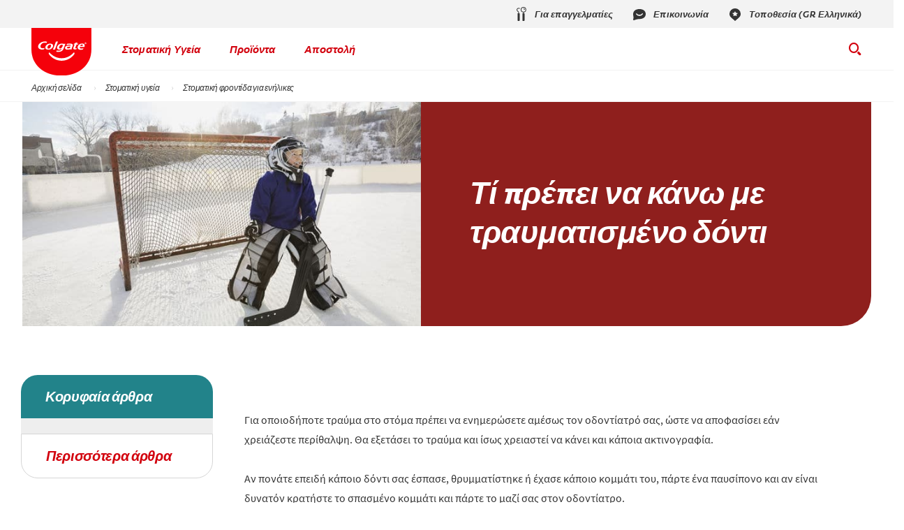

--- FILE ---
content_type: text/html
request_url: https://www.colgate.com.gr/oral-health/adult-oral-care/injured-tooth-what-should-i-do
body_size: 16248
content:
<!DOCTYPE HTML>

<!--[if lt IE 7]>      <html lang="el-GR"  class="no-js lt-ie9 lt-ie8 lt-ie7"> <![endif]-->
<!--[if IE 7]>         <html lang="el-GR" class="no-js lt-ie9 lt-ie8"> <![endif]-->
<!--[if IE 8]>         <html lang="el-GR" class="no-js lt-ie9"> <![endif]-->
<!--[if gt IE 8]><!--> <html class="no-js" lang="el-GR"> <!--<![endif]-->
<head><script type="text/javascript">
// API Environment Handler - Switches API endpoints based on current domain
(function() {
    const ORIGINAL_CRAWLED_DOMAIN = 'www.colgate.com.gr';
    
    function isProductionEnvironment() {
        const hostname = window.location.hostname;
        const protocol = window.location.protocol;
        const fullUrl = window.location.href;
        
        // Special case for China corporate site
        if (fullUrl === 'https://corp.colgate.com.cn' || fullUrl.startsWith('https://corp.colgate.com.cn/')) {
            return true;
        }
        
        // Standard production check: https://www.* domains
        return protocol === 'https:' && hostname.startsWith('www.');
    }
    
    function getStageAemDomain() {
        // Convert original crawled domain to stageaem version
        if (ORIGINAL_CRAWLED_DOMAIN.startsWith('www.')) {
            // Replace www. with stageaem.
            return ORIGINAL_CRAWLED_DOMAIN.replace('www.', 'stageaem.');
        } else if (ORIGINAL_CRAWLED_DOMAIN === 'corp.colgate.com.cn') {
            // Prepend stageaem. to corp.colgate.com.cn
            return 'stageaem.' + ORIGINAL_CRAWLED_DOMAIN;
        } else {
            // For other domains, prepend stageaem.
            return 'stageaem.' + ORIGINAL_CRAWLED_DOMAIN;
        }
    }
    
    function transformServicesUrl(url) {
        if (url && url.startsWith('/services/')) {
            if (isProductionEnvironment()) {
                // Production: leave relative URLs unchanged
                console.log('Production environment detected, keeping relative URL:', url);
                return url;
            } else {
                // Non-production: redirect to stageaem version of original domain
                const stageAemDomain = getStageAemDomain();
                const transformedUrl = 'https://' + stageAemDomain + url;
                console.log('Non-production environment, API URL transformed:', url, '->', transformedUrl);
                return transformedUrl;
            }
        }
        return url;
    }
    
    // Monkey patch XMLHttpRequest
    const originalXHROpen = XMLHttpRequest.prototype.open;
    XMLHttpRequest.prototype.open = function(method, url, async, user, password) {
        const transformedUrl = transformServicesUrl(url);
        return originalXHROpen.call(this, method, transformedUrl, async, user, password);
    };
    
    // Monkey patch fetch API
    const originalFetch = window.fetch;
    window.fetch = function(input, init) {
        let url = input;
        if (typeof input === 'string') {
            url = transformServicesUrl(input);
        } else if (input instanceof Request) {
            const originalUrl = input.url;
            const transformedUrl = transformServicesUrl(originalUrl);
            if (transformedUrl !== originalUrl) {
                url = new Request(transformedUrl, input);
            }
        }
        return originalFetch.call(this, url, init);
    };
    
    // Monkey patch jQuery AJAX if jQuery is available
    if (window.jQuery) {
        const originalJQueryAjax = jQuery.ajax;
        jQuery.ajax = function(options) {
            if (typeof options === 'string') {
                options = transformServicesUrl(options);
            } else if (options && options.url) {
                options.url = transformServicesUrl(options.url);
            }
            return originalJQueryAjax.call(this, options);
        };
        
        // Also patch the $ alias if it points to jQuery
        if (window.$ && window.$ === window.jQuery) {
            window.$.ajax = jQuery.ajax;
        }
    }
    
    function updateFormEndpoints() {
        const forms = document.querySelectorAll('form[action*="public.prod-api-services.colgate.com"]');
        
        if (!isProductionEnvironment()) {
            // Switch to stage environment
            forms.forEach(function(form) {
                const currentAction = form.getAttribute('action');
                if (currentAction && currentAction.includes('public.prod-api-services.colgate.com')) {
                    const newAction = currentAction.replace('public.prod-api-services.colgate.com', 'public.stage-api-services.colgate.com');
                    form.setAttribute('action', newAction);
                    console.log('Switched form API endpoint to stage:', newAction);
                }
            });
        }
    }
    
    // Run when DOM is ready
    if (document.readyState === 'loading') {
        document.addEventListener('DOMContentLoaded', updateFormEndpoints);
    } else {
        updateFormEndpoints();
    }
    
    console.log('API Environment Handler initialized for:', isProductionEnvironment() ? 'PRODUCTION' : 'STAGE');
})();
</script>
<meta content="el-GR" name="localeLanguage"/>
<meta charset="utf-8"/>
<meta content="cpcolgate2020" name="theme"/>
<meta content="width=device-width, initial-scale=1.0" name="viewport"/>
<script type="application/ld+json">{"@context":"http://schema.org","@type":"BreadcrumbList","itemListElement":[{"@type":"ListItem","position":1,"item":{"@id":"https://www.colgate.com.gr","name":"Αρχική σελίδα"}},{"@type":"ListItem","position":2,"item":{"@id":"https://www.colgate.com.gr/oral-health","name":"Στοματική υγεία"}},{"@type":"ListItem","position":3,"item":{"@id":"https://www.colgate.com.gr/oral-health/adult-oral-care","name":"Στοματική φροντίδα για ενήλικες"}}]}</script>
<script type="application/ld+json">{"@context":"http://schema.org","@type":"Article","mainEntityOfPage":{"@type":"WebPage","@id":"https://www.colgate.com.gr/oral-health/adult-oral-care/injured-tooth-what-should-i-do"},"headline":"Σε ποιες περιπτώσεις χρειάζομαι περίθαλψη;","image":["https://www.colgate.com.gr/content/dam/cp-sites/oral-care/oral-care-center/global/article/485208405-lg.jpg"],"datePublished":"2025-09-05T20:38:33.331Z","dateModified":"2023-07-18T20:10:51.992Z","author":{"@type":"Organization","name":"Colgate"}}</script>
<meta content="https://www.colgate.com.gr/content/dam/cp-sites/oral-care/oral-care-center/global/article/485208405-lg.jpg" property="og:image"/>
<meta content="Σε ποιες περιπτώσεις χρειάζομαι περίθαλψη;" name="twitter:title"/>
<meta class="swiftype" content="https://www.colgate.com.gr/content/dam/cp-sites/oral-care/oral-care-center/global/article/485208405-lg.jpg" data-type="enum" name="image"/>
<meta class="swiftype" content="Σε ποιες περιπτώσεις χρειάζομαι περίθαλψη;" data-type="string" name="title"/>
<meta content="Σε ποιες περιπτώσεις χρειάζομαι περίθαλψη;" property="og:title"/>
<title>Σε ποιες περιπτώσεις χρειάζομαι περίθαλψη;</title>
<script>
	window.dataLayer = [
  {
    "sitewideConfigs": {
      "region": "Europe",
      "countryCode": "GR",
      "language": "EL",
      "careCategory": "Oral Care",
      "subCategory": "Oral Care",
      "environment": "Production",
      "domain": "www.colgate.com.gr",
      "urlPath": "/oral-health/adult-oral-care/injured-tooth-what-should-i-do",
      "contentPath": "/content/cp-sites/oral-care/oral-care-center/el_gr/home/oral-health/adult-oral-care/injured-tooth-what-should-i-do"
    }
  },
  {
    "pageInformation": {
      "phase": "",
      "stage": "",
      "species": "",
      "author": "",
      "topic": "",
      "title": "Σε ποιες περιπτώσεις χρειάζομαι περίθαλψη;",
      "publicationDate": "",
      "tags": ""
    }
  }
]
</script>
<link href="https://www.colgate.com.gr/oral-health/adult-oral-care/injured-tooth-what-should-i-do" rel="canonical"/>
<link href="/etc/designs/zg/cpcolgate2020/desktop/css.asset.css/core/design.default.bootstrap.v0-0-1.css" rel="stylesheet"/>
<!--[if lte IE 6]>
		<![endif]-->
<!--[if IE 7]>
		<![endif]-->
<!--[if IE 8]>
		<link rel="stylesheet" href="/etc/designs/zg/cpcolgate2020/desktop/css.fileAsset.css/zg/basic/desktop/css/utils/ie8.v0-0-1.css" />
<![endif]-->
<link href="/etc/designs/zg/cpcolgate2020/desktop/assets/img/favicon.ico" rel="icon" type="image/x-icon"/>
<script src="/etc/designs/zg/cpcolgate2020/desktop/js.fileAsset.js/zg/cpcolgate2020/desktop/js/head/head.v0-0-1.js" type="text/javascript"></script>
<link as="font" crossorigin="" href="/etc/designs/zg/cpcolgate2020/desktop/assets/fonts/ColgateReady/ColgateReadyCyWebRegular/colgatereadycy_web-regular.woff" rel="preload" type="font/woff"/>
<link as="font" crossorigin="" href="/etc/designs/zg/cpcolgate2020/desktop/assets/fonts/ColgateRelaunchIcons/ColgateRelaunchIcons.woff" rel="preload" type="font/woff"/>
<link as="font" crossorigin="" href="/etc/designs/zg/cpcolgate2020/desktop/assets/fonts/ColgateReady/ColgateReadyCyWebBold/colgatereadycy_web-bold.woff" rel="preload" type="font/woff"/>
<link as="font" crossorigin="" href="/etc/designs/zg/cpcolgate2020/desktop/assets/fonts/ColgateReady/ColgateReadyWebBoldItalic/colgate_ready_web-bold_italic.woff" rel="preload" type="font/woff"/>
<link as="font" crossorigin="" href="/etc/designs/zg/cpcolgate2020/desktop/assets/fonts/materialicons/MaterialIcons-Regular.woff2" rel="preload" type="font/woff2"/>
<link as="font" crossorigin="" href="/etc/designs/zg/cpcolgate2020/desktop/assets/fonts/openSans/open-sans-v18-latin_cyrillic-regular.woff2" rel="preload" type="font/woff2"/><!-- Google Tag Manager -->
<script>(function(w,d,s,l,i){w[l]=w[l]||[];w[l].push({'gtm.start':
new Date().getTime(),event:'gtm.js'});var f=d.getElementsByTagName(s)[0],
j=d.createElement(s),dl=l!='dataLayer'?'&l='+l:'';j.async=true;j.src=
'https://www.googletagmanager.com/gtm.js?id='+i+dl;f.parentNode.insertBefore(j,f);
})(window,document,'script','dataLayer','GTM-K59JSMD');</script>
<!-- End Google Tag Manager -->
<script>(window.BOOMR_mq=window.BOOMR_mq||[]).push(["addVar",{"rua.upush":"false","rua.cpush":"false","rua.upre":"false","rua.cpre":"false","rua.uprl":"false","rua.cprl":"false","rua.cprf":"false","rua.trans":"","rua.cook":"false","rua.ims":"false","rua.ufprl":"false","rua.cfprl":"false","rua.isuxp":"false","rua.texp":"norulematch","rua.ceh":"false","rua.ueh":"false","rua.ieh.st":"0"}]);</script>
<script>!function(e){var n="https://s.go-mpulse.net/boomerang/";if("False"=="True")e.BOOMR_config=e.BOOMR_config||{},e.BOOMR_config.PageParams=e.BOOMR_config.PageParams||{},e.BOOMR_config.PageParams.pci=!0,n="https://s2.go-mpulse.net/boomerang/";if(window.BOOMR_API_key="RJTCJ-GNZRR-4D799-75F4D-6U5YF",function(){function e(){if(!o){var e=document.createElement("script");e.id="boomr-scr-as",e.src=window.BOOMR.url,e.async=!0,i.parentNode.appendChild(e),o=!0}}function t(e){o=!0;var n,t,a,r,d=document,O=window;if(window.BOOMR.snippetMethod=e?"if":"i",t=function(e,n){var t=d.createElement("script");t.id=n||"boomr-if-as",t.src=window.BOOMR.url,BOOMR_lstart=(new Date).getTime(),e=e||d.body,e.appendChild(t)},!window.addEventListener&&window.attachEvent&&navigator.userAgent.match(/MSIE [67]\./))return window.BOOMR.snippetMethod="s",void t(i.parentNode,"boomr-async");a=document.createElement("IFRAME"),a.src="about:blank",a.title="",a.role="presentation",a.loading="eager",r=(a.frameElement||a).style,r.width=0,r.height=0,r.border=0,r.display="none",i.parentNode.appendChild(a);try{O=a.contentWindow,d=O.document.open()}catch(_){n=document.domain,a.src="javascript:var d=document.open();d.domain='"+n+"';void(0);",O=a.contentWindow,d=O.document.open()}if(n)d._boomrl=function(){this.domain=n,t()},d.write("<bo"+"dy onload='document._boomrl();'>");else if(O._boomrl=function(){t()},O.addEventListener)O.addEventListener("load",O._boomrl,!1);else if(O.attachEvent)O.attachEvent("onload",O._boomrl);d.close()}function a(e){window.BOOMR_onload=e&&e.timeStamp||(new Date).getTime()}if(!window.BOOMR||!window.BOOMR.version&&!window.BOOMR.snippetExecuted){window.BOOMR=window.BOOMR||{},window.BOOMR.snippetStart=(new Date).getTime(),window.BOOMR.snippetExecuted=!0,window.BOOMR.snippetVersion=12,window.BOOMR.url=n+"RJTCJ-GNZRR-4D799-75F4D-6U5YF";var i=document.currentScript||document.getElementsByTagName("script")[0],o=!1,r=document.createElement("link");if(r.relList&&"function"==typeof r.relList.supports&&r.relList.supports("preload")&&"as"in r)window.BOOMR.snippetMethod="p",r.href=window.BOOMR.url,r.rel="preload",r.as="script",r.addEventListener("load",e),r.addEventListener("error",function(){t(!0)}),setTimeout(function(){if(!o)t(!0)},3e3),BOOMR_lstart=(new Date).getTime(),i.parentNode.appendChild(r);else t(!1);if(window.addEventListener)window.addEventListener("load",a,!1);else if(window.attachEvent)window.attachEvent("onload",a)}}(),"".length>0)if(e&&"performance"in e&&e.performance&&"function"==typeof e.performance.setResourceTimingBufferSize)e.performance.setResourceTimingBufferSize();!function(){if(BOOMR=e.BOOMR||{},BOOMR.plugins=BOOMR.plugins||{},!BOOMR.plugins.AK){var n=""=="true"?1:0,t="",a="yw4gguaccqg2i2hoee3q-f-dd7311f13-clientnsv4-s.akamaihd.net",i="false"=="true"?2:1,o={"ak.v":"39","ak.cp":"932195","ak.ai":parseInt("586332",10),"ak.ol":"0","ak.cr":25,"ak.ipv":4,"ak.proto":"http/1.1","ak.rid":"397d8900","ak.r":48975,"ak.a2":n,"ak.m":"dsca","ak.n":"essl","ak.bpcip":"197.184.99.0","ak.cport":44553,"ak.gh":"2.21.242.203","ak.quicv":"","ak.tlsv":"tls1.3","ak.0rtt":"","ak.0rtt.ed":"","ak.csrc":"-","ak.acc":"bbr","ak.t":"1760436535","ak.ak":"hOBiQwZUYzCg5VSAfCLimQ==opSG1K2XzcglLXBkjtBdXcWzanbC4IGBKfnvqQs0xZkMnIQJs5Ra+FCKWIiTF+7KovGT3UQr8VHV2VFDX97+iwNpveIDQXP+RC9drFX/jfi3uG/qt+JtRI08j385NUbW2dP6viYIu9FWgH6kZYBsAHRuDwXigmqjUkmRtekNPXJ8xOBpZOka0IVD1IaHs7kupQ1nUi745UZYnbCANLoGszoTO1V7Zqa3JnnJ+5EaJBvYgGvQx6/rjCOsvQb5hyeq2FzU1CtU5WC/NKp9GFNOzB3uSXkDkjhw5ESIg/twngF40zpUGWDzuZbAMIzk298Y0yhwNg3o5MdB/oJ+cTqftYcnHbdLoEZUe+eMRtXki+Us7QViYJFgkEQQ/sIFwI7yHX7+2HdFK8rXTU3yIJllAQTwDZINKr8PiocrKQJpVrs=","ak.pv":"117","ak.dpoabenc":"","ak.tf":i};if(""!==t)o["ak.ruds"]=t;var r={i:!1,av:function(n){var t="http.initiator";if(n&&(!n[t]||"spa_hard"===n[t]))o["ak.feo"]=void 0!==e.aFeoApplied?1:0,BOOMR.addVar(o)},rv:function(){var e=["ak.bpcip","ak.cport","ak.cr","ak.csrc","ak.gh","ak.ipv","ak.m","ak.n","ak.ol","ak.proto","ak.quicv","ak.tlsv","ak.0rtt","ak.0rtt.ed","ak.r","ak.acc","ak.t","ak.tf"];BOOMR.removeVar(e)}};BOOMR.plugins.AK={akVars:o,akDNSPreFetchDomain:a,init:function(){if(!r.i){var e=BOOMR.subscribe;e("before_beacon",r.av,null,null),e("onbeacon",r.rv,null,null),r.i=!0}return this},is_complete:function(){return!0}}}}()}(window);</script>
                              <script>!function(e){var n="https://s.go-mpulse.net/boomerang/";if("False"=="True")e.BOOMR_config=e.BOOMR_config||{},e.BOOMR_config.PageParams=e.BOOMR_config.PageParams||{},e.BOOMR_config.PageParams.pci=!0,n="https://s2.go-mpulse.net/boomerang/";if(window.BOOMR_API_key="RJTCJ-GNZRR-4D799-75F4D-6U5YF",function(){function e(){if(!o){var e=document.createElement("script");e.id="boomr-scr-as",e.src=window.BOOMR.url,e.async=!0,i.parentNode.appendChild(e),o=!0}}function t(e){o=!0;var n,t,a,r,d=document,O=window;if(window.BOOMR.snippetMethod=e?"if":"i",t=function(e,n){var t=d.createElement("script");t.id=n||"boomr-if-as",t.src=window.BOOMR.url,BOOMR_lstart=(new Date).getTime(),e=e||d.body,e.appendChild(t)},!window.addEventListener&&window.attachEvent&&navigator.userAgent.match(/MSIE [67]\./))return window.BOOMR.snippetMethod="s",void t(i.parentNode,"boomr-async");a=document.createElement("IFRAME"),a.src="about:blank",a.title="",a.role="presentation",a.loading="eager",r=(a.frameElement||a).style,r.width=0,r.height=0,r.border=0,r.display="none",i.parentNode.appendChild(a);try{O=a.contentWindow,d=O.document.open()}catch(_){n=document.domain,a.src="javascript:var d=document.open();d.domain='"+n+"';void(0);",O=a.contentWindow,d=O.document.open()}if(n)d._boomrl=function(){this.domain=n,t()},d.write("<bo"+"dy onload='document._boomrl();'>");else if(O._boomrl=function(){t()},O.addEventListener)O.addEventListener("load",O._boomrl,!1);else if(O.attachEvent)O.attachEvent("onload",O._boomrl);d.close()}function a(e){window.BOOMR_onload=e&&e.timeStamp||(new Date).getTime()}if(!window.BOOMR||!window.BOOMR.version&&!window.BOOMR.snippetExecuted){window.BOOMR=window.BOOMR||{},window.BOOMR.snippetStart=(new Date).getTime(),window.BOOMR.snippetExecuted=!0,window.BOOMR.snippetVersion=12,window.BOOMR.url=n+"RJTCJ-GNZRR-4D799-75F4D-6U5YF";var i=document.currentScript||document.getElementsByTagName("script")[0],o=!1,r=document.createElement("link");if(r.relList&&"function"==typeof r.relList.supports&&r.relList.supports("preload")&&"as"in r)window.BOOMR.snippetMethod="p",r.href=window.BOOMR.url,r.rel="preload",r.as="script",r.addEventListener("load",e),r.addEventListener("error",function(){t(!0)}),setTimeout(function(){if(!o)t(!0)},3e3),BOOMR_lstart=(new Date).getTime(),i.parentNode.appendChild(r);else t(!1);if(window.addEventListener)window.addEventListener("load",a,!1);else if(window.attachEvent)window.attachEvent("onload",a)}}(),"".length>0)if(e&&"performance"in e&&e.performance&&"function"==typeof e.performance.setResourceTimingBufferSize)e.performance.setResourceTimingBufferSize();!function(){if(BOOMR=e.BOOMR||{},BOOMR.plugins=BOOMR.plugins||{},!BOOMR.plugins.AK){var n=""=="true"?1:0,t="",a="aod6m7fydyvao2ks3nzq-f-57187fbbf-clientnsv4-s.akamaihd.net",i="false"=="true"?2:1,o={"ak.v":"39","ak.cp":"932195","ak.ai":parseInt("1288308",10),"ak.ol":"0","ak.cr":9,"ak.ipv":4,"ak.proto":"http/1.1","ak.rid":"22a13363","ak.r":40281,"ak.a2":n,"ak.m":"","ak.n":"essl","ak.bpcip":"3.135.230.0","ak.cport":38376,"ak.gh":"184.30.41.6","ak.quicv":"","ak.tlsv":"tls1.3","ak.0rtt":"","ak.0rtt.ed":"","ak.csrc":"-","ak.acc":"bbr","ak.t":"1767037811","ak.ak":"hOBiQwZUYzCg5VSAfCLimQ==rWE/+TK+RyUb3bEEP0ybd0L4w7hggeBGqKFyFVShgaATGGI9gqOfP5sXxtdwZMOm7GYmsvp+A4vSfqoCwEiDzOaRgFIc07BqOH/oCmm0T9O13sKZb8eY3ijZTHqOYc7OlwPuJKT4oJPEVHdXbg6foiRWNNVl97OIRPgZwWwxzagZLz/IBrM/n8usGu7+JYe9s5XUOGhFKaY2VZmO1qkF1Xu/JhUDCp66H7jnQ14sXsrM3b9JMBAdiKW+X/NNy5rPZcTl1UFtIYzTLLdHiiNRVELdrB1dlMD6JI2ZyM9rDNd0ah51Yaux7JOAVQuvTei8R39mB4QrP5oP/rfvJudMwir7kiNx2xxOp5Q4FIjq7E6CntXHrncEIwiH0DH2JF8oeUnvnWCjTExJouYgR0jvopCPvSs+NBWY6i4aV8OQmDw=","ak.pv":"8","ak.dpoabenc":"","ak.tf":i};if(""!==t)o["ak.ruds"]=t;var r={i:!1,av:function(n){var t="http.initiator";if(n&&(!n[t]||"spa_hard"===n[t]))o["ak.feo"]=void 0!==e.aFeoApplied?1:0,BOOMR.addVar(o)},rv:function(){var e=["ak.bpcip","ak.cport","ak.cr","ak.csrc","ak.gh","ak.ipv","ak.m","ak.n","ak.ol","ak.proto","ak.quicv","ak.tlsv","ak.0rtt","ak.0rtt.ed","ak.r","ak.acc","ak.t","ak.tf"];BOOMR.removeVar(e)}};BOOMR.plugins.AK={akVars:o,akDNSPreFetchDomain:a,init:function(){if(!r.i){var e=BOOMR.subscribe;e("before_beacon",r.av,null,null),e("onbeacon",r.rv,null,null),r.i=!0}return this},is_complete:function(){return!0}}}}()}(window);</script></head>
<body class="page-oral-health page-adult-oral-care page-injured-tooth-what-should-i-do layout-left-rail-2020 template-article grid-bootstrap" data-path-id="4645fde633ef583824b134b63ed3d665" data-theme-path="/etc/designs/zg/cpcolgate2020/desktop">
<script src="/etc.clientlibs/clientlibs/granite/jquery.min.js"></script>
<script src="/etc.clientlibs/clientlibs/granite/utils.min.js"></script>
<script src="/etc.clientlibs/clientlibs/granite/jquery/granite.min.js"></script>
<script src="/etc.clientlibs/foundation/clientlibs/jquery.min.js"></script>
<script src="/etc.clientlibs/foundation/clientlibs/shared.min.js"></script>
<script src="/etc.clientlibs/cq/personalization/clientlib/underscore.min.js"></script>
<script src="/etc.clientlibs/cq/personalization/clientlib/personalization/kernel.min.js"></script>
<script type="text/javascript">
	$CQ(function() {
		CQ_Analytics.SegmentMgr.loadSegments("/etc/segmentation/contexthub");
	});
</script>
<!-- Google Tag Manager (noscript) -->
<noscript><iframe height="0" src="https://www.googletagmanager.com/ns.html?id=GTM-K59JSMD" style="display:none;visibility:hidden" width="0"></iframe></noscript>
<!-- End Google Tag Manager (noscript) -->
<!--TrustArc Banner DIV -->
<style>
#consent_blackbar {
position:fixed;
bottom:0px;
margin:auto;
padding-left:10%;
padding-right:10%;
z-index:9999999;}
</style>
<div id="consent_blackbar"></div>
<!--End TrustArc Banner DIV --><div class="container-fluid"><div class="row"><div class="col-xs-12" id="header"><div class="row"><div class="layout-outer"><div class="layout-inner"><div class="col-xs-12 col-md-12 default-style"><div class="snippetReference component section header-2022 col-xs-12 reference-header header fixed-component" data-id="swiftype" data-swiftype-index="false">
<div class="inner">
<div class="component-content">
<a aria-hidden="true" id="0977915449" style="visibility:hidden"></a>
<div class="richText component section skip-navigation-button first odd grid_3">
<div class="component-content">
<div class="richText-content">
<p style="margin: 0;"><a href="#content"><span class="focus-border">Παράλειψη πλοήγησης</span></a></p>
</div>
</div>
</div>
<div class="box component section utility-bar even">
<div class="component-content" id="02114601670">
<div class="paragraphSystem content">
<a aria-hidden="true" id="1121458576" style="visibility:hidden"></a>
<div class="richText component section wh-explore-dropdown first odd">
<div class="component-content">
<div class="richText-content">
<div class="dropdown">
<button id="wh-explore-dropdown-button">Explore Colgate.com</button>
<ul id="wh-explore-list">
<li><a href="/oral-health">Στοματική Υγεία</a></li>
<li><a href="/products">Προϊόντα</a></li>
<li><a href="/oral-health-education">Κοινωνικό Αντίκτυπο</a></li>
<li><a href="/power-of-optimism">Αποστολή</a></li>
</ul>
</div>
</div>
</div>
</div>
<div class="box component section utility-links even last">
<div class="component-content" id="050136492">
<div class="paragraphSystem content">
<a aria-hidden="true" id="01102340950" style="visibility:hidden"></a>
<div class="image component section default-style first odd">
<div class="component-content left">
<div class="analytics-image-tracking"></div>
<a href="https://www.colgateprofessional.gr/?_ga=2.76199254.2111373867.1674680343-1778497920.1674680343" rel="noopener noreferrer" target="_blank" title="Για επαγγελματίες"><img alt="Για επαγγελματίες εικόνισμα" src="/content/dam/cp-sites/oral-care/oral-care-center-relaunch/global/header/utility-links/professional.svg" title="Για επαγγελματίες εικόνισμα"/> </a>
</div>
</div>
<div class="image component section default-style even">
<div class="component-content left">
<div class="analytics-image-tracking"></div>
<a href="/contact-us" title="Επικοινωνία"><img alt="Επικοινωνία" src="/content/dam/cp-sites/oral-care/oral-care-center-relaunch/global/header/utility-links/contact.svg" title="Επικοινωνία"/> </a>
</div>
</div>
<div class="image component section default-style odd last">
<div class="component-content left">
<div class="analytics-image-tracking"></div>
<a href="/locations" title="Τοποθεσία (GR Ελληνικά)"><img alt="Εικονίδιο τοποθεσίας" src="/content/dam/cp-sites/oral-care/oral-care-center-relaunch/global/header/utility-links/location-pin.svg" title="Εικονίδιο τοποθεσίας"/> </a>
</div>
</div>
</div>
</div>
</div>
</div>
</div>
</div>
<div class="box component section main-header odd">
<div class="component-content" id="0754497185">
<div class="paragraphSystem content">
<a aria-hidden="true" id="0847138635" style="visibility:hidden"></a>
<div class="image component section logo first odd grid_4">
<div class="component-content left">
<div class="analytics-image-tracking"></div>
<a href="/" title="home"><img alt="Colgate® Logo" src="/content/dam/cp-sites/oral-care/oral-care-center-relaunch/global/logos/colgate-smile-badge.svg" title="Colgate® Logo"/> </a>
</div>
</div>
<div class="richText component section menu-2022 even">
<div class="component-content">
<div class="richText-content">
<ul class="menu">
<li><button aria-controls="oral-health-submenu" id="oral-health-button">Στοματική Υγεία</button></li>
<li><button aria-controls="products-submenu" id="products-button">Προϊόντα</button></li>
<li><button aria-controls="mission-submenu" id="mission-button">Αποστολή</button></li>
</ul>
</div>
</div>
</div>
<div class="parametrizedhtml component section default-style odd last reference-header-buttons">
<div class="component-content">
<div another-search="Για να δείτε περισσότερα αποτελέσματα, δοκιμάστε άλλον όρο αναζήτησης." articles-title="Άρθρα" class="search-box-container" custom-col-size="three-columns" data-action="/search?cacheclear" more-articles-label="Περισσότερα άρθρα" more-products-label="Περισσότερα προϊόντα" no-results="Δεν βρήκαμε αποτελέσματα για την αναζήτηση:" products-title="Προϊόντα">
<form role="search">
<div class="search-wrapper">
<span class="icon-search"></span>
<label class="searchBox-label" for="site-search">Search Box</label>
<input aria-label="Search Box" autocomplete="off" class="search-box" id="site-search" maxlength="2048" placeholder="Αναζήτηση..." type="text"/>
<div class="action-box">
<button class="clear-btn" type="reset">Απαλοιφή</button>
<button aria-label="Search" class="submit-btn" type="submit"></button>
</div>
</div>
<button aria-label="Search Box Button" class="search-btn"></button>
</form>
<div class="bg"></div>
</div>
<button aria-expanded="false" aria-label="Menu" class="menu"></button>
</div>
</div>
</div>
</div>
</div>
<div class="richText component section submenu-2022 even">
<div class="component-content">
<div class="richText-content">
<ul class="submenu" id="oral-health-submenu">
<li>
<ul class="column">
<li><a class="heading" href="/oral-health/articles">Όλα τα άρθρα</a></li>
</ul> </li>
</ul>
<ul class="submenu" id="products-submenu">
<li>
<ul class="column">
<li><p class="heading">Τύποι</p> </li>
<li><a href="/products/toothpaste">Οδοντόκρεμες</a></li>
<li><a href="/products/toothbrush">Οδοντόβουρτσες</a></li>
<li><a href="/products/mouthwash">Στοματικά διαλύματα</a></li>
</ul> </li>
<li>
<ul class="column">
<li><p class="heading">Οφέλη</p> </li>
<li><a href="/products/cavity-prevention-toothpaste">Πρόληψη της τερηδόνας</a></li>
<li><a href="/products/tooth-whitening">Λεύκανση δοντιών</a></li>
<li><a href="/products/enamel-protection">Προστασία του σμάλτου</a></li>
<li><a href="/products/fresh-breath">Δροσερή αναπνοή</a></li>
<li><a href="/products/sensitivity-relief">Ανακούφιση από την ευαισθησία των δοντιών</a></li>
<li><a href="/products/kids">Για παιδιά</a></li>
</ul> </li>
<li>
<ul class="column">
<li><p class="heading">Μάρκες</p> </li>
<li><a href="/colgate-max-white-ultra">Colgate<sup>®</sup> Max White Ultra</a></li>
<li><a href="/colgate-total">Colgate<sup>®</sup> Total</a></li>
<li><a href="/max-white">Colgate<sup>®</sup> Max White<sup>®</sup></a></li>
<li><a href="/gum-invigorate">Colgate<sup>®</sup> Gum Invigorate</a></li>
</ul> </li>
<li>
<ul class="column">
<li><a href="/products">Όλα τα προϊόντα</a></li>
</ul> </li>
</ul>
<ul class="submenu" id="social-impact-submenu">
<li>
<ul class="column">
<li><a class="heading" href="/oral-health-education"><strong>About the Program</strong></a></li>
</ul> </li>
</ul>
<ul class="submenu" id="mission-submenu">
<li>
<ul class="column">
<li><a href="/power-of-optimism"><strong>Η δύναμη της αισιοδοξίας</strong></a></li>
</ul> </li>
<li>
<ul class="column">
<li><a href="/power-of-optimism/sustainable-dental-care-products"><strong>Βιωσιμότητα</strong></a></li>
</ul> </li>
<li>
<ul class="column">
<li><a href="/power-of-optimism/accessible-oral-care"><strong>Προσβάσιμη Στοματική Φροντίδα</strong></a></li>
</ul> </li>
<li>
<ul class="column">
<li><a href="/power-of-optimism/dental-experts"><strong>Πρωταθλητές Καινοτομίας</strong></a></li>
</ul> </li>
</ul>
<p><button aria-label="Close Menu" class="close"> </button></p>
</div>
</div>
</div>
<div class="richText component section quick-links odd">
<div class="component-content">
<div class="richText-content">
<ul>
<li><a data-path="/el-gr/oral-health/" href="/oral-health">Στοματική Υγεία</a></li>
<li><a data-path="/el-gr/products/" href="/products">Προϊόντα</a></li>
<li><a data-path="/el-gr/power-of-optimism/" href="/power-of-optimism">Αποστολή</a></li>
</ul>
</div>
</div>
</div>
<div class="box component section breadcrumbs-occ-optimization even last">
<div class="component-content" id="0874679413">
<div class="paragraphSystem content">
<a aria-hidden="true" id="1179709153" style="visibility:hidden"></a>
<div class="breadcrumbs component section default-style first odd last">
<nav aria-label="Breadcrumb" class="component-content">
<div class="analytics-breadcrumbs-tracking"></div>
<ol class="breadcrumbs-list breadcrumbs-without-separator">
<li class="breadcrumb-list-item odd first"> <a aria-label="Αρχική σελίδα" href="/">Αρχική σελίδα</a> <span class="breadcrumbs-separator"></span> </li>
<li class="breadcrumb-list-item even"> <a aria-label="Στοματική υγεία" href="/oral-health">Στοματική υγεία</a> <span class="breadcrumbs-separator"></span> </li>
<li class="breadcrumb-list-item odd last"> <a aria-label="Στοματική φροντίδα για ενήλικες" href="/oral-health/adult-oral-care">Στοματική φροντίδα για ενήλικες</a></li>
</ol>
</nav>
</div>
</div>
</div>
</div>
</div>
</div>
</div></div></div></div></div></div><div class="col-xs-12" id="content"><div class="row"><div class="layout-outer"><div class="layout-inner"><div class="col-xs-12 default-style"><div class="Header paragraphSystem"><a aria-hidden="true" id="2058049592" style="visibility:hidden"></a>
<div class="box component section article-header-panel ruby-background first odd last col-xs-12">
<div class="component-content" id="0268195084">
<div class="paragraphSystem content">
<a aria-hidden="true" id="1258416222" style="visibility:hidden"></a>
<div class="image component section default-style first odd col-xs-12 col-lg-12">
<div class="component-content left">
<div class="analytics-image-tracking"></div>
<picture>
<!--[if IE 9]><video style="display: none;"><![endif]-->
<source media="(max-width: 320px)" srcset="/content/dam/cp-sites/oral-care/oral-care-center/global/article/485208405-lg.jpg.rendition.1280.1280.jpg"/>
<source media="(max-width: 767px)" srcset="/content/dam/cp-sites/oral-care/oral-care-center/global/article/485208405-lg.jpg.rendition.1280.1280.jpg"/>
<source media="(min-width: 768px) and (max-width: 991px)" srcset="/content/dam/cp-sites/oral-care/oral-care-center/global/article/485208405-lg.jpg.rendition.1280.1280.jpg"/>
<source media="(min-width: 992px) and (max-width: 1199px)" srcset="/content/dam/cp-sites/oral-care/oral-care-center/global/article/485208405-lg.jpg.rendition.1280.1280.jpg"/>
<source media="(min-width: 1200px) and (max-width: 1920px)" srcset="/content/dam/cp-sites/oral-care/oral-care-center/global/article/485208405-lg.jpg.rendition.640.360.jpg"/> <!--[if IE 9]></video><![endif]-->
<img alt="Σε ποιες περιπτώσεις χρειάζομαι περίθαλψη;" src="/content/dam/cp-sites/oral-care/oral-care-center/global/article/485208405-lg.jpg"/>
</picture>
</div>
</div>
<div class="box component section title-and-date-box even last col-xs-12">
<div class="component-content" id="01391369062">
<div class="paragraphSystem content">
<a aria-hidden="true" id="1134992388" style="visibility:hidden"></a>
<div class="parametrizedhtml component section default-style col-xs-12 reference-new-badge parametrizedhtml_1767553788">
<div class="component-content">
<div class="new-badge" days-as-new="30" show-new-badge="true">
<span class="hiddenField" style="color:#fff">Badge field</span>
<span class="badge-1" id="new-badge" style="display:none">New</span>
</div>
</div>
</div>
<div class="title component section col-xs-12 col-lg-12 default-style">
<div class="component-content">
<h1 class="title-heading">Τί πρέπει να κάνω με τραυματισμένο δόντι</h1>
</div>
</div>
<div class="parametrizedhtml component section col-xs-12 col-lg-12 reference-published-date default-style">
<div class="component-content">
<div class="published-date">
<span class="hiddenField">Published date field</span>
<span id="published-date"></span>
</div>
</div>
</div>
</div>
</div>
</div>
</div>
</div>
</div></div>
</div><div class="col-xs-12 col-sm-12 col-md-4 col-lg-3 default-style" id="left-rail"><div class="row"><div class="col-xs-12 default-style"><a aria-hidden="true" id="0409980258" style="visibility:hidden"></a>
<div class="parametrizedhtml component section default-style first odd last col-xs-12 reference-top-rated-articles">
<div class="component-content">
<div aria-label="Top rated articles" class="top-rated-articles" role="navigation">
<div class="category-title">
<h2>Κορυφαία άρθρα</h2>
</div>
<div class="tpl-links"></div>
<div class="more-articles">
<a href="#"><h2>Περισσότερα άρθρα</h2></a>
</div>
</div>
<script>
  // override more articles href pointing to #
  var moreArticles = document.querySelector('.top-rated-articles .more-articles a');

  if (moreArticles && moreArticles.href === window.location + '#') {
    var lastSegment = window.location.pathname.split("/").pop();
    var categoryPath = window.location.pathname.replace("/" + lastSegment, '');
    moreArticles.href = categoryPath;
  }
</script>
</div>
</div><div class="left-rail-first paragraphSystem"></div>
</div></div></div><div class="col-xs-12 col-sm-12 col-md-8 col-lg-9 default-style" id="main-body"><div class="row"><div class="col-xs-12 default-style"><a aria-hidden="true" id="173910817" style="visibility:hidden"></a>
<div class="parametrizedhtml component section default-style first odd last col-xs-12 col-sm-12 col-md-12 col-lg-12 reference-article-overview-dropdown">
<div class="component-content">
<div class="overview-ddcontainer">
<button class="ddbtn">Overview</button>
<div class="dropdown-content">
<div class="chapters">
</div>
</div>
</div>
</div>
</div><div class="body-header paragraphSystem"><a aria-hidden="true" id="1357450861" style="visibility:hidden"></a>
<div class="box component section article-main-container chapter first odd last col-xs-12">
<div class="component-content" id="2143873833">
<div class="paragraphSystem content">
<a aria-hidden="true" id="330441619" style="visibility:hidden"></a>
<div class="richText component section article-content checklist richtext_0">
<div class="component-content">
<div class="richText-content">
<p> </p>
<p>Για οποιοδήποτε τραύμα στο στόμα πρέπει να ενημερώσετε αμέσως τον οδοντίατρό σας, ώστε να αποφασίσει εάν χρειάζεστε περίθαλψη. Θα εξετάσει το τραύμα και ίσως χρειαστεί να κάνει και κάποια ακτινογραφία. <br/> <br/> Αν πονάτε επειδή κάποιο δόντι σας έσπασε, θρυμματίστηκε ή έχασε κάποιο κομμάτι του, πάρτε ένα παυσίπονο και αν είναι δυνατόν κρατήστε το σπασμένο κομμάτι και πάρτε το μαζί σας στον οδοντίατρο.<br/> <br/> Αν χάσετε κάποιο δόντι από τραυματισμό, πάρτε το δόντι μαζί σας στον οδοντίατρο. Εάν είναι εφικτό να επανατοποθετηθεί το δόντι στο στόμα σας, η διαδικασία αυτή ονομάζεται επανεμφύτευση.</p>
<p><a id="2" name="2"></a><strong>Τι κάνει ο οδοντίατρος εάν….</strong> <br/> Εάν σπάσει κάποιο μικρό κομμάτι από ένα δόντι σας και δεν πονάτε, αποφασίστε μόνοι σας πότε και πώς θέλετε να αποκαταστήσετε το δόντι σας: το δόντι μπορεί να λειανθεί ή να «ξαναχτιστεί». Αυτό σημαίνει ότι ο οδοντίατρός σας μπορεί να χρησιμοποιήσει, επικαλύψεις από πορσελάνη, θήκες ή σφραγίσματα. Εάν χάσετε κομμάτι από σφράγισμα ή από κάποιο τεχνητό δόντι, το σφράγισμα ή το δόντι πρέπει να αντικατασταθούν.<br/> <br/> Εάν κάποιο δόντι σας σπάσει ή ραγίσει πρέπει να αποκατασταθεί το συντομότερο δυνατό για να αποφύγετε επιδείνωση της ζημιάς. Στις περιπτώσεις αυτές μπορεί να χρειαστεί ενδοδοντική θεραπεία ή και εξαγωγή. Εάν το κάταγμα έχει κάνει ζημιά στο σμάλτο και στην οδοντίνη, τότε μάλλον είναι απαραίτητη η στεφάνη. Πρέπει να ξέρετε ότι τα κατάγματα δεν είναι πάντα ορατά ακόμα και σε ακτινογραφία. Το ράγισμα μπορεί να προκαλέσει πόνο όταν μασάτε και ευαισθησία στο ζεστό και στο κρύο, που με την πάροδο του χρόνου μπορεί να επιδεινώνεται.<br/> <br/> Εάν χάσετε κάποιο δόντι από τραυματισμό, το μυστικό για να επανατοποθετηθεί με επιτυχία στο στόμα σας, είναι να επανεμφυτευθεί στο φατνίο μέσα σε 30 λεπτά της ώρας και το αργότερο σε δύο ώρες. Κάθε λεπτό που περνάει νεκρώνονται κύτταρα της ρίζας. Ξεπλύνετε το δόντι μόνο με νερό, ακουμπείστε το στη θέση του και σπεύσετε στον οδοντίατρο, όσο πιό γρήγορα μπορείτε. Πρέπει να κρατάτε το δόντι από τη στεφάνη και να μην το αφήσετε να στεγνώσει. Μετά από μία ή δύο εβδομάδες και αφού το δόντι σταθεροποιηθεί, ο οδοντίατρός σας μπορεί να κάνει μια ενδοδοντική θεραπεία. <br/> <br/> Είτε χάσετε κάποιο δόντι οριστικά είτε σας το αφαιρέσει ο οδοντίατρος, πρέπει να αντικατασταθεί. Κι’αυτό για να αποφύγετε προβλήματα όπως είναι η δυσκολία στο μάσημα και στην ομιλία, η μετατόπιση των γειτονικών δοντιών, οι απορρυθμίσεις στην κροταφογναθική άρθρωση, που προκαλούνται όταν μασάτε από την πλευρά που έχετε όλα σας τα δόντια, και η εξασθένιση της σιαγόνας. Τα χαμένα δόντια αντικαθίστανται από γέφυρες, τεχνητές οδοντοστοιχίες (μερικές ή ολικές) και εμφυτεύματα. <br/> <br/> Εάν ραγίσει ή σπάσει η σιαγόνα σας, κρατήστε την ακίνητη δένοντας ένα μαντήλι ή μια γραβάτα γύρω από τη σιαγόνα μέχρι την κορυφή του κεφαλιού σας. Βάλτε κρύες κομπρέσες, για να μην πρηστεί και πηγαίνετε αμέσως στο εφημερεύον νοσοκομείο ή στον οδοντίατρό σας.</p>
<table align="center" border="0" cellpadding="0" cellspacing="5">
<tbody>
<tr>
<td><img alt="Chipped" src="/content/dam/cp-sites/oral-care/oral-care-center/global/occ/conditions/dental-emergencies-and-sports-safety/articles/Chipped.jpg"/></td>
<td width="140"><p>σπασμένο μπροστινό δόντι</p> </td>
</tr>
</tbody>
</table>
<table align="center" border="0" cellpadding="0" cellspacing="5">
<tbody>
<tr>
<td><img alt="KnockedOut" src="/content/dam/cp-sites/oral-care/oral-care-center/global/occ/conditions/dental-emergencies-and-sports-safety/articles/KnockedOut.jpg"/></td>
<td width="140"><p>ξεριζωμένο δόντι</p> </td>
</tr>
<tr>
<td><img alt="Reinserted" src="/content/dam/cp-sites/oral-care/oral-care-center/global/occ/conditions/dental-emergencies-and-sports-safety/articles/Reinserted.jpg"/></td>
<td width="140"><p>επανατοποθετείστε προσεκτικά το ξεριζωμένο δόντι και πηγαίνετε αμέσως στον οδοντίατρό σας.</p> </td>
</tr>
</tbody>
</table>
<p> </p>
</div>
</div>
</div>
</div>
</div>
</div></div>
</div><div class="col-xs-12 default-style"><div class="mid-body paragraphSystem"></div>
</div><div class="col-xs-12 default-style"><div class="body-last paragraphSystem"></div>
</div></div></div><div class="col-xs-12 default-style"><a aria-hidden="true" id="01239950206" style="visibility:hidden"></a>
<div class="parametrizedhtml component section default-style first odd col-xs-12 reference-medical-schema-article">
<div class="component-content">
<script>  
window.addEventListener('DOMContentLoaded', (event) => {
  
  const h1 = document.querySelector('.Header h1').innerHTML;
  const title = document.querySelector('meta[name="title"]').content;
  const headline = h1 !== "" ? h1 : title;
  const description = document.querySelector('meta[name="description"]').content;
  const url = window.location.href;
  const imageURL = document.querySelector('.Header .box .component-content .image picture img').src;
  const logoURL = document.querySelector('.main-header .logo .component-content a picture img');
  const datePublished = document.querySelector('meta[name="published_date"]').content;
  const reviewerTag = document.querySelector('meta[content*="colgate:reviewer"]');
  let reviewer = "";
  
  if (reviewerTag !== null) {
    reviewer = reviewerTag.content.split("/")[1];
    console.log(reviewer);
  }
  
  let schemaDataText = {
    "@context": "https://schema.org/",
    "@type": "MedicalWebPage",
    "headline": headline,
    "description": description,
    "url": url,
    "Image": {
      "@type":"ImageObject",
      "url": imageURL,
    },
    "author": {
      "@type": "Organization",
      "name": "Colgate"
    },
    "publisher": {
      "@type": "Organization",
      "name":"Colgate",
      "logo": {
        "@type": "ImageObject",
        "url": logoURL,
      }
    },
    "reviewedBy": {
      "@type": "Person",
      "name": reviewer 
    },
    "datePublished": datePublished
  };
    
  const script = document.createElement('script');
  script.setAttribute('type', 'application/ld+json');
  script.textContent = JSON.stringify(schemaDataText);
  document.head.appendChild(script);
}); 
</script>
</div>
</div><div class="ssiSnippetReference snippetReference section default-style even component col-xs-12 reference-article-disclaimer">
<div class="inner">
<div class="component-content">
<div>
<div>
<a aria-hidden="true" id="0506429412" style="visibility:hidden"></a>
<div class="richText component section default-style first odd last">
<div class="component-content">
<div class="richText-content">
<p><em><span class="disclaimer">Σκοπός του παρόντος άρθρου είναι να προωθήσει την κατανόηση και την ενημέρωση σχετικά με θέματα γενικής στοματικής υγιεινής. Δεν έχει ως στόχο να υποκαταστήσει τις συμβουλές, τη διάγνωση ή τη θεραπεία από επαγγελματίες. Να συμβουλεύεστε πάντα τον οδοντίατρό σας ή άλλο πιστοποιημένο πάροχο υγειονομικής περίθαλψης για οποιαδήποτε ερώτηση σχετικά με ασθένειες ή θεραπείες.</span></em></p>
</div>
</div>
</div></div>
</div>
</div>
</div>
</div><div class="box component section four-rounded-corners light-grey-background odd last col-xs-12 col-lg-12 col-lg-offset-0">
<div class="component-content" id="487671894">
<div class="paragraphSystem content">
<a aria-hidden="true" id="0715848768" style="visibility:hidden"></a>
<div class="parametrizedhtml component section default-style first odd col-xs-12 col-lg-10 col-lg-offset-1 reference-related-by-tags">
<div class="component-content">
<div button-aria-label="View More" class="related-elements" custom-col-size="" format="all" number-of-cards="2" pinned-page1="https://www.colgate.com.gr/products/toothpaste/colgate-total-advanced-whitening" pinned-page2="https://www.colgate.com.gr/products/toothbrush/colgate-slimsoft-advanced-gold" related-type="product">
<h3 class="small-title">Δημοφιλή προϊόντα</h3>
</div>
</div>
</div>
<div class="parametrizedhtml component section default-style even last col-xs-12 col-lg-10 col-lg-offset-1 reference-related-by-tags">
<div class="component-content">
<div button-aria-label="View More" class="related-elements" custom-col-size="" format="all" number-of-cards="2" pinned-page1="" pinned-page2="" related-type="article">
<h3 class="small-title">Σχετικά άρθρα</h3>
</div>
</div>
</div>
</div>
</div>
</div><div class="related-content paragraphSystem"></div>
</div></div></div></div></div><div class="col-xs-12" id="footer"><div class="row"><div class="layout-outer"><div class="layout-inner"><div class="col-xs-12 col-md-12 default-style"><div class="ssiSnippetReference snippetReference section default-style component col-xs-12 reference-footer footer fixed-component" data-id="swiftype" data-swiftype-index="false">
<div class="inner">
<div class="component-content">
<div>
<div>
<a aria-hidden="true" id="0780515917" style="visibility:hidden"></a>
<div class="box component section dark-grey-background red-border-bottom first odd col-xs-12 col-sm-12 col-sm-offset-0">
<div class="component-content" id="1522601839">
<div class="paragraphSystem content">
<a aria-hidden="true" id="01594056231" style="visibility:hidden"></a>
<div class="image component section footer-curve first odd col-xs-12 col-lg-12">
<div class="component-content right">
<div class="analytics-image-tracking"></div>
<picture>
<!--[if IE 9]><video style="display: none;"><![endif]-->
<source media="(max-width: 320px)" srcset="/content/dam/cp-sites/oral-care/oral-care-center-relaunch/global/footer/graycurvefooter.png.rendition.767.767.png"/>
<source media="(max-width: 767px)" srcset="/content/dam/cp-sites/oral-care/oral-care-center-relaunch/global/footer/graycurvefooter.png.rendition.767.767.png"/>
<source media="(min-width: 768px) and (max-width: 991px)" srcset="/content/dam/cp-sites/oral-care/oral-care-center-relaunch/global/footer/graycurvefooter.png.rendition.44.44.png"/>
<source media="(min-width: 992px) and (max-width: 1199px)" srcset="/content/dam/cp-sites/oral-care/oral-care-center-relaunch/global/footer/graycurvefooter.png.rendition.44.44.png"/>
<source media="(min-width: 1200px) and (max-width: 1920px)" srcset="/content/dam/cp-sites/oral-care/oral-care-center-relaunch/global/footer/graycurvefooter.png.rendition.44.44.png"/> <!--[if IE 9]></video><![endif]-->
<img alt="gray curved footer" src="/content/dam/cp-sites/oral-care/oral-care-center-relaunch/global/footer/graycurvefooter.png" title="gray curved footer"/>
</picture>
</div>
</div>
<div class="box component section default-style even col-xs-12 col-md-12 col-md-offset-0 col-lg-12 col-lg-offset-0">
<div class="component-content" id="1016240256">
<div class="paragraphSystem content">
<a aria-hidden="true" id="01715435030" style="visibility:hidden"></a>
<div class="richText component section default-style first odd col-xs-12 col-sm-12 col-sm-offset-0 col-md-4 col-md-offset-0 col-lg-4 col-lg-offset-0">
<div class="component-content">
<div class="richText-content">
<h3><a class="button" href="/oral-health">Στοματική φροντίδα</a></h3>
<h3><a class="button" href="/oral-health-education">Εκπαίδευση για τη στοματική υγεία</a></h3>
<h3><a class="button" href="/products">Προϊόντα και μάρκες</a></h3>
</div>
</div>
</div>
<div class="richText component section default-style even col-xs-12 col-sm-12 col-sm-offset-0 col-md-2 col-md-offset-0 col-lg-2 col-lg-offset-0">
<div class="component-content">
<div class="richText-content">
<p style="text-align: left;"><a class="colgate-relaunch-icons link-our-story" href="/power-of-optimism" title="Our Mission">Η αποστολή μας</a></p>
<p style="text-align: left;"><a href="https://colgatepalmolive.yet2.com/" rel="noopener noreferrer" target="_blank">Υποβολή μιας ιδέας</a></p>
<p style="text-align: left;"><a href="/oursmileisourstrength">Το Χαμόγελό Μας είναι η Δύναμή Μας</a></p>
</div>
</div>
</div>
<div class="richText component section default-style odd col-xs-12 col-sm-12 col-sm-offset-0 col-md-3 col-md-offset-0 col-lg-3 col-lg-offset-0">
<div class="component-content">
<div class="richText-content">
<p style="text-align: left;"><a class="colgate-relaunch-icons link-contact-us" href="/contact-us">Επικοινωνία</a></p>
<p style="text-align: left;"><a class="colgate-relaunch-icons link-country-selector" href="/locations">Τοποθεσία <span>(GR Ελληνικά)</span></a></p>
</div>
</div>
</div>
<div class="box component section default-style even last col-xs-12 col-sm-12 col-sm-offset-0 col-md-3 col-md-offset-0 col-lg-3 col-lg-offset-0">
<div class="component-content" id="4128038">
<div class="paragraphSystem content">
<a aria-hidden="true" id="0785848176" style="visibility:hidden"></a>
<div class="richText component section default-style first odd col-xs-12 col-lg-12 col-lg-offset-0">
<div class="component-content">
<div class="richText-content">
<p style="text-align: left;"><a href="https://www.colgateprofessional.gr/" rel="noopener noreferrer" target="_blank">ColgateProfessional.gr</a></p>
</div>
</div>
</div>
<div class="parametrizedhtml component section default-style even last col-xs-12 col-lg-6 reference-social-links">
<div class="component-content">
<div class="social-icons">
<a href="https://www.facebook.com/ColgateGreece/" target="_blank" title="Facebook"><img alt="Facebook" src="/content/dam/cp-sites/oral-care/oral-care-center-relaunch/global/logos/facebook.png"/></a>
</div>
</div>
</div>
</div>
</div>
</div>
</div>
</div>
</div>
<div class="divider component section grey-divider odd col-xs-12 col-md-12 col-md-offset-0 col-lg-12 col-lg-offset-0">
<div class="component-content">
</div>
</div>
<div class="box component section legal-footer even last col-xs-12 col-md-12 col-md-offset-0 col-lg-12 col-lg-offset-0">
<div class="component-content" id="905086620">
<div class="paragraphSystem content">
<a aria-hidden="true" id="01697735674" style="visibility:hidden"></a>
<div class="richText component section copyright first odd col-xs-12 col-sm-12 col-sm-offset-0 col-md-4 col-md-offset-0 col-lg-4 col-lg-offset-0">
<div class="component-content">
<div class="richText-content">
<p style="text-align: left;"><a href="https://www.colgatepalmolive.com.gr/" rel="noopener noreferrer" target="_blank">Brand Logo</a></p>
<p style="text-align: left;">© <span class="current-year">YYYY</span> Colgate-Palmolive Company.<br/> Όλα τα δικαιώματα διατηρούνται.</p>
</div>
</div>
</div>
<div class="richText component section default-style even col-xs-12 col-sm-12 col-sm-offset-0 col-md-2 col-md-offset-0 col-lg-2 col-lg-offset-0">
<div class="component-content">
<div class="richText-content">
<p><a href="https://www.colgatepalmolive.com.gr/legal-privacy-policy/terms-of-use" rel="noopener noreferrer" target="_blank">Όροι χρήσης</a></p>
<p><a href="https://www.colgatepalmolive.com.gr/legal-privacy-policy/privacy-policy" rel="noopener noreferrer" target="_blank">Πολιτική απορρήτου</a></p>
<p><a href="/all-products">Όλα τα προϊόντα</a></p>
</div>
</div>
</div>
<div class="richText component section default-style odd col-xs-12 col-sm-12 col-sm-offset-0 col-md-3 col-md-offset-0 col-lg-3">
<div class="component-content">
<div class="richText-content">
<p><a href="/all-articles">Όλα τα άρθρα</a></p>
</div>
</div>
</div>
<div class="richText component section default-style even last col-xs-12 col-sm-12 col-sm-offset-0 col-md-3 col-md-offset-0 col-lg-3">
<div class="component-content">
<div class="richText-content">
<p><a href="#" onclick="truste.eu &amp;&amp; truste.eu.clickListener(2)">Εργαλεία συγκατάθεσης για χρήση cookie</a></p>
<p>Αρ. Γ.Ε.ΜΗ. 44585107000</p>
</div>
</div>
</div>
</div>
</div>
</div>
</div>
</div>
</div><div class="parametrizedhtml component section default-style even col-xs-12 reference-site-configs">
<div class="component-content">
<!-- 
This is a list of site-wide config variables, please do not remove unless 
you know what you are doing
-->
<script>
window.ColPalConstants =  {};
window.ColPalConstants.swiftypeEngineKey = 'oNtqVp468vKu1FpaXzfR';
window.ColPalConstants.swiftypeUrl = 'https://api.swiftype.com/api/v1/public/engines';
    window.ColPalConstants.defaultSearch = '/search/'
</script>
</div>
</div><div class="parametrizedhtml component section default-style odd col-xs-12 reference-faq-schema-setup">
<div class="component-content">
<script>  
window.addEventListener('DOMContentLoaded', (event) => {
  let structuredDataText = {
    "@context": "https://schema.org",
    "@type": "FAQPage",
    "mainEntity": new Array()
  };
  
  const accordionSlides = document.querySelectorAll('.accordion--faq .accordion-slide');
  
  if (accordionSlides.length) {
    accordionSlides.forEach(function(slide) {
      const question = slide.querySelector('.accordion-title-text').innerHTML;
      const answer = slide.querySelector('.accordion-content .richText-content').innerHTML.trim();
      structuredDataText.mainEntity.push({
        '@type': 'Question',
        'name': question,
        'acceptedAnswer': {
          '@type': 'Answer',
          'text': answer
        }
      });
    });

    const script = document.createElement('script');
    script.setAttribute('type', 'application/ld+json');
    script.textContent = JSON.stringify(structuredDataText);
    document.head.appendChild(script);
  }
});
</script>
</div>
</div><div class="parametrizedhtml component section default-style even col-xs-12 reference-youtube-video-schema">
<div class="component-content">
<script>
  document.addEventListener('DOMContentLoaded', function() {
    const agent = window.navigator.userAgent;
    const botUserAgentsArray = [
                'aolbuild',
                'baidu',
                'googlebot',
                'adsbot-google',
                'mediapartners-google',
                'bingbot',
                'duckduckgo',
                'bingpreview',
                'msnbot',
                'teoma',
                'slurp',
                'linkedinbot',
                'yandexbot',
    ];


    let isBotUserAgent = 0;
    for (let j = 0; j < botUserAgentsArray.length; j++){
        if (agent.toLowerCase().indexOf(botUserAgentsArray[j].toLowerCase()) !== -1){
            console.log("botUserAgent found: " + botUserAgentsArray[j].toLowerCase());
            isBotUserAgent = 1;
            break;
        }
    }

    if (isBotUserAgent == 1){
      
      let structuredDataText = {
        "@context": "https://schema.org",
        "@type": null
      };

      let iframes = $('iframe[src*=youtube]'),
          youTubeIframes = iframes.filter('[src*=youtube]');

      let jsonObj = {
        "@type": "VideoObject",
        "name": null,
        "description": null,
        "thumbnailUrl": null,
        "uploadDate": null,
        "duration": null,
        "embedUrl": null,
        "interactionStatistic": null,
        "position": null
      };

      let multiple = false;

      let position = 1;

      if (iframes.length > 1) {
        multiple = true;
        structuredDataText["@type"] = "ItemList";
        structuredDataText["itemListElement"] = new Array();
      } else {
        structuredDataText["@type"] = "VideoObject";
        ["@type", 'position'].forEach(key => delete jsonObj[key]);
      }


      const parseYouTube = (youTubeIframes, jsonObj, multiple) => {
        youTubeIframes.each(function (i, v) {
          const url = v.src,
            regExp = /http(s)?:\/\/(www\.)?youtube.com\/embed\/([^?]+)/gi,
            match = url.match(regExp);
          if (match) {
            const id = match[0].split(/[/\s]/)[4];


          $.getJSON(`https://www.googleapis.com/youtube/v3/videos?id=${id}&key=AIzaSyCIMBirzxd9vCi_tm0rBVYwai_pjrFtH6E&part=contentDetails,snippet,statistics`).done(function(data) {
            let jsonObjV = {
              "@type": "VideoObject",
              "name": null,
              "description": null,
              "thumbnailUrl": null,
              "uploadDate": null,
              "duration": null,
              "embedUrl": null,
              "interactionStatistic": null,
              "position": position
            };

            const res = data.items[0];

            jsonObjV.name = res.snippet.title;
            jsonObjV.description = res.snippet.description;
            jsonObjV.thumbnailUrl = [res.snippet.thumbnails.medium.url, res.snippet.thumbnails.high.url];
            jsonObjV.uploadDate = res.snippet.publishedAt;
            jsonObjV.duration = res.contentDetails.duration;
            jsonObjV.embedUrl = url;
            jsonObjV.interactionStatistic = [
              {
                "@type": "InteractionCounter",
                "interactionService": {
                  "@type": "WebSite",
                  "name": "YouTube",
                  "@id": "https://youtube.com"
                },
                "interactionType": "https://schema.org/LikeAction",
                "userInteractionCount": res.statistics.likeCount
              },
              {
                "@type": "InteractionCounter",
                "interactionService": {
                  "@type": "WebSite",
                  "name": "YouTube",
                  "@id": "https://youtube.com"
                },
                "interactionType": "https://schema.org/WatchAction",
                "userInteractionCount": res.statistics.viewCount
              }
            ];

            if (multiple) {
              structuredDataText.itemListElement.push(jsonObjV);
              jsonObjV.position = position++;
            } else {
              structuredDataText = Object.assign(structuredDataText, jsonObjV);
              position++;
            }
          });
          }
        });
      }


      const writeSchema = (structuredDataText) => {
        const script = document.createElement('script');
        script.setAttribute('type', 'application/ld+json');
        script.textContent = JSON.stringify(structuredDataText);
        document.head.appendChild(script);
      }

      if (youTubeIframes.length > 0) parseYouTube(youTubeIframes, jsonObj, multiple);

      const iframesInterval = setInterval(() => {
        if (iframes.length === position - 1) {
          writeSchema(structuredDataText);
          clearInterval(iframesInterval);
        }
      }, 100);
    }
  });
      </script>
</div>
</div><div class="parametrizedhtml component section default-style odd last col-xs-12 reference-pdp-product-schema">
<div class="component-content">
<script> 
window.addEventListener('DOMContentLoaded', (event) => {
  
  const url = window.location.href;
  let title = "";
  document.querySelector('meta[name="title"]') ? title = document.querySelector('meta[name="title"]').content : title = "";
  let description = "";
  document.querySelector('meta[name="description"]') ? description = document.querySelector('meta[name="description"]').content : description = "";
  let sku = "";
  document.querySelector('meta[name="skuCode"]') ? sku = document.querySelector('meta[name="skuCode"]').content : sku = "";
  let imageURL = "";
  document.querySelector('meta[name="image"]') ? imageURL = document.querySelector('meta[name="image"]').content : imageURL = "";
  let brand = "Colgate®";
  document.querySelector('meta[name="occ_brand"]') ? brand = document.querySelector('meta[name="occ_brand"]').content : brand = "Colgate®";

  let schemaDataText = {
    "@context": "https://schema.org/",
    "@type": "Product",
    "@id": url,
    "name": title,
    "image": imageURL,
    "description": description,
    "sku": sku,
    "brand": brand,
  };
    
  const script = document.createElement('script');
  script.setAttribute('type', 'application/ld+json');
  script.textContent = JSON.stringify(schemaDataText);
  document.head.appendChild(script);
}); 
</script>
</div>
</div></div>
</div>
</div>
</div>
</div></div></div></div></div></div></div></div><!--TrustArc Javascript -->
<script async="async" src="//consent.trustarc.com/notice?domain=colgate.com&c=teconsent
&js=nj&noticeType=bb&pn=2&gtm=1&country=gr&language=el" crossorigin></script>
<!--End TrustArc Javascript -->
<script>
  window.hasConsentedToFunctionalCookiesBv = function () {
    const cookies = document.cookie.split(";");

    for (const cookie of cookies) {

      const [name, value] = cookie.trim().split("=");

      if (

        name === "notice_gdpr_prefs" &&

        (value === "0,1,2:" || value === "0,1:")

      ) {

        return true;

      }

    }

    return false;

  };

</script>
<div class="cloudservices servicecomponents"><div class="cloudservice analyticsTrackingImprint"></div>
</div>
<script src="/etc/designs/zg/cpcolgate2020/desktop/js.asset.js/core/design.default.bootstrap.v0-0-1.js" type="text/javascript"></script>
</body>
</html>

<!-- Page Mirrored at 2025-10-14T10:09:52Z -->


--- FILE ---
content_type: image/svg+xml
request_url: https://www.colgate.com.gr/content/dam/cp-sites/oral-care/oral-care-center-relaunch/global/header/utility-links/location-pin.svg
body_size: 523
content:
<svg id="location_pin" data-name="location pin" xmlns="http://www.w3.org/2000/svg" width="24" height="24" viewBox="0 0 24 24">
  <rect id="spacer" width="24" height="24" fill="none"/>
  <path id="country_icon" data-name="country icon" d="M12-23a7.861,7.861,0,0,0-8,7.714C4-10.443,7.2-9.62,12-5h0c6.12-5.293,8-6.347,8-10.286A7.861,7.861,0,0,0,12-23Zm3.556,7.286-1.511,1.393.356,1.98a.364.364,0,0,1-.088.3.393.393,0,0,1-.29.131.458.458,0,0,1-.178-.043L12-12.886l-1.844.934a.4.4,0,0,1-.4-.03.367.367,0,0,1-.151-.36l.356-1.98L8.444-15.714a.355.355,0,0,1-.1-.377.383.383,0,0,1,.307-.253l2.062-.287.924-1.8a.384.384,0,0,1,.342-.206.388.388,0,0,1,.342.206l.924,1.8,2.062.287a.383.383,0,0,1,.307.253A.354.354,0,0,1,15.556-15.714Z" transform="translate(0 26)" fill="#333" stroke="rgba(0,0,0,0)" stroke-width="1" fill-rule="evenodd"/>
</svg>
